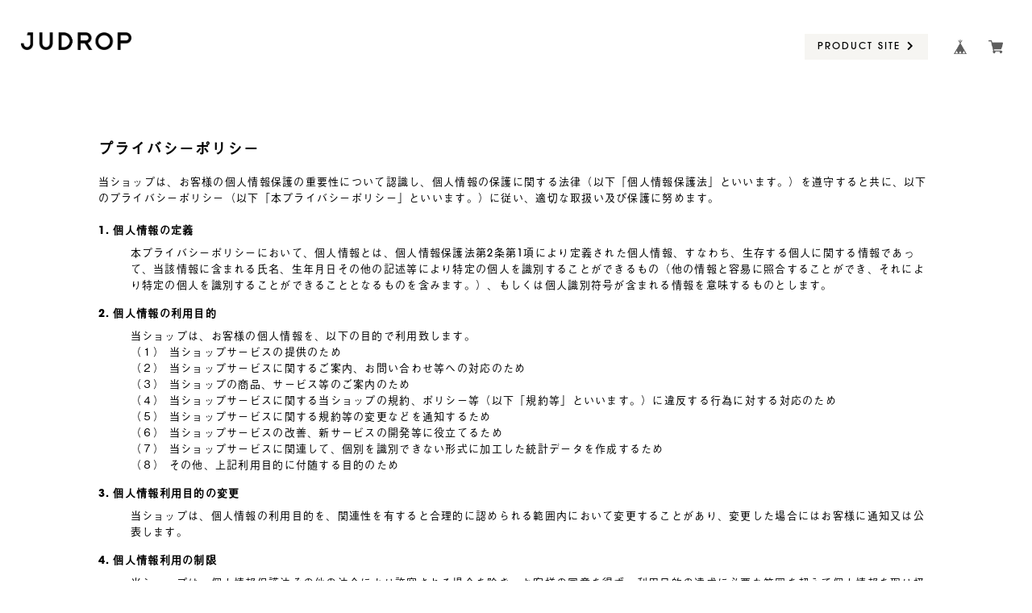

--- FILE ---
content_type: text/css
request_url: https://basefile.s3.amazonaws.com/keita-official-ec/5c7aa45d3075b/temp-helshinki.css
body_size: 34379
content:
/*TEMPLATE css of Helshinki*/

@charset "UTF-8";
/*///////////////////////////////////////COMMON/////////////*/

html, body {
  width: 100%;
  height: 100%; }

body {
	margin: 0;
	padding: 0;
	word-wrap: break-word;
	text-size-adjust: 100%;
	-webkit-font-smoothing: antialiased;
	text-rendering: auto;
	-webkit-overflow-scrolling: touch; 
	line-height: 1em;
}

.crim, .pf, .marcellus, .js, .spsc {
	letter-spacing: 0.1em;
	margin-right: -0.1em;	
}
.mont, .roboto, .poppins, .osw, .rw {
	letter-spacing: 0.06em;
	margin-right: -0.06em;	
}
.amat, .pacifico {
	letter-spacing: normal;
}
.yumin, .yugo, .ntsans {
	letter-spacing: 0.08em;
}

.ntsans { font-family: "Noto Sans JP", sans-serif;}
.yugo {font-family: "Yu Gothic Medium", "游ゴシック Medium", YuGothic, "游ゴシック体", "ヒラギノ角ゴ Pro W3", "メイリオ", sans-serif;}
.yumin {font-family: "游明朝", YuMincho, "ヒラギノ明朝 ProN W3", "Hiragino Mincho ProN", "HG明朝E", "ＭＳ Ｐ明朝", serif;}


.crim{font-family: 'Crimson Text',"Yu Mincho Medium", "游明朝体", "ヒラギノ明朝 Pro", "Hiragino Mincho Pro", "MS P明朝", "MS PMincho", serif;}
.pf { font-family: 'Playfair Display', "Yu Mincho Medium", "游明朝体", "ヒラギノ明朝 Pro", "Hiragino Mincho Pro", "MS P明朝", "MS PMincho", serif;}
.marcellus{ font-family: 'Marcellus SC', "Yu Mincho Medium", "游明朝体", "ヒラギノ明朝 Pro", "Hiragino Mincho Pro", "MS P明朝", "MS PMincho", serif;}
.spsc{font-family: 'Spectral SC', "Yu Mincho Medium", "游明朝体", "ヒラギノ明朝 Pro", "Hiragino Mincho Pro", "MS P明朝", "MS PMincho", serif;}
.js { font-family: 'Josefin Slab', "Yu Mincho Medium", "游明朝体", "ヒラギノ明朝 Pro", "Hiragino Mincho Pro", "MS P明朝", "MS PMincho", serif;}

.mont {font-family: 'Montserrat',"Yu Gothic Medium", "游ゴシック Medium", YuGothic, "游ゴシック体", "ヒラギノ角ゴ Pro W3", "メイリオ", sans-serif;}
.roboto {font-family: 'Roboto',"Yu Gothic Medium", "游ゴシック Medium", YuGothic, "游ゴシック体", "ヒラギノ角ゴ Pro W3", "メイリオ", sans-serif;}
.poppins{font-family: 'Poppins',"Yu Gothic Medium", "游ゴシック Medium", YuGothic, "游ゴシック体", "ヒラギノ角ゴ Pro W3", "メイリオ", sans-serif;}
.qs{font-family: 'Quicksand', "Yu Gothic Medium", "游ゴシック Medium", YuGothic, "游ゴシック体", "ヒラギノ角ゴ Pro W3", "メイリオ", sans-serif;}
.rw {font-family: 'Raleway',"Yu Gothic Medium", "游ゴシック Medium", YuGothic, "游ゴシック体", "ヒラギノ角ゴ Pro W3", "メイリオ", sans-serif;}
.osw{font-family: 'Oswald', "Yu Gothic Medium", "游ゴシック Medium", YuGothic, "游ゴシック体", "ヒラギノ角ゴ Pro W3", "メイリオ", sans-serif;}

.amat {font-family: 'Amatic SC',"Yu Gothic Medium", "游ゴシック Medium", YuGothic, "游ゴシック体", "ヒラギノ角ゴ Pro W3", "メイリオ", cursive;}
.pacifico{font-family: 'Pacifico', "Yu Gothic Medium", "游ゴシック Medium", YuGothic, "游ゴシック体", "ヒラギノ角ゴ Pro W3", "メイリオ", cursive;}


img {
  border-width: 0; }

object, embed {
  vertical-align: bottom; }

ul, ul li, ol, ol li {
  list-style: none;
  margin: 0;
  padding: 0; }

a {
	opacity: 1;
	text-decoration: none;
	display: block;
	-webkit-transition: all 0.3s;
	-moz-transition: all 0.3s;
	transition: all 0.3s;
	cursor: pointer; 
}
@media screen and (min-width: 881px) {
 a:hover{
  	opacity: .7;
 }
}

img, a img {
  margin: 0;
  padding: 0;
  border: 0;
  border-style: none;
  text-decoration: none;
  vertical-align: top; }

*,
*:after,
*::before {
  -webkit-box-sizing: border-box;
  -moz-box-sizing: border-box;
  box-sizing: border-box; }


 @media only screen and (max-width:880px) { 
/* iOSでのデフォルトスタイルをリセット */
input[type="submit"],
input[type="button"],
input[type="text"],
textarea {
  border-radius: 0;
  -webkit-box-sizing: content-box;
  -webkit-appearance: button;
  appearance: button;
  border: none;
  box-sizing: border-box;
  cursor: pointer;
}
input[type="submit"]::-webkit-search-decoration,
input[type="button"]::-webkit-search-decoration,
input[type="text"]::-webkit-search-decoration{
  display: none;
}
input[type="submit"]::focus,
input[type="button"]::focus,
input[type="text"]::focus {
  outline-offset: -2px;
}
}

/*.col-left{float: left}
.col-right{float: right}*/
.col-left,
.col-right{
    display: inline-block;
    vertical-align: middle;
}
.sec-ttl {	font-size: 28px; }
.bar {display: block; width: 40px; height: 1px;margin:30px 0 60px 0;}


/*///////////////////////////////////////CLEARFIX/////////////*/
.clearfix:before,
.clearfix:after {
  content: "";
  display: table; }

.clearfix:after {
  clear: both; }

.clearfix {
  zoom: 1; }


/*///////////////////////////////////////GENERAL/////////////*/
.inner-conts {
	margin: 0 5%;
}
.soldout_cover {
	color:#e74c3c;
	font-size: 12px;
}
/*#sb-site, .sb-site-container {
	overflow: initial !important;
}*/
#sb-site.sbTransformOff {
	transform: initial !important;
}
@media only screen and (max-width:880px) { 
.inner-conts {
	margin: 0;
}
}
.hovline a {
	position: relative;
  	display: inline-block;
}
.hovline a::after {
  position: absolute;
  top: 50%;
  left: 0;
  content: '';
  width: 0;
  height: 1px;
  transition: .3s;
}
.hovline a:hover::after {
  width: 100%;
}
#sb-site {
	background: transparent !important;
}
.itemPrice .proper {
	text-decoration: line-through;
	font-size: 10px;
}
.itemPrice .sale {
	 color: #e74c3c;
	 display: inline-block;
}
.itemPrice .discount {
	 color: #e74c3c;
	 font-size: 10px;
	 display: inline-block;
}


/*///////////////////////////////////////HEADER/////////////*/




#mainHeader {
	margin: 0;
	padding: 2%;
	position: relative;
	z-index: 1001;
}
#shopHeader {
	position: relative;
}
#shopHeader h1 {
	vertical-align: middle;
	line-height: 1em;
	font-size: 24px;
	padding: 0;
}
#shopHeader nav {
	vertical-align: middle;
	padding-top: 16px;
}
#shopHeader nav > ul li {
	margin-left: 4%;
	font-size: 12px;
	display: inline-block;
	vertical-align: middle;
}
#shopHeader nav > ul li:last-child {
	margin-left: 0%;
}


#baseMenu {
	padding: 0 !important;
	float: right;
	position: static !important;
}
#baseMenu ul li {
	display: block;
	margin:0 !important;
}
#baseMenu ul li img{
	width: 18px;
	height: 18px;
}
#baseMenu > ul > li a {
	box-shadow: none !important;
	padding: 7px 10px !important;
	margin: 0 6px 0 0 !important;
}
#baseMenu > ul > li a:hover {
	box-shadow: none !important;
	padding: 7px 10px !important;
}
#baseMenu > ul > li.cart a{
	margin: 0 !important;
}

#visual {
	margin: 0 0 10% 0;
}
#visual img{
	width: 100%;
}
#category-menu {
	display: inline-block;
	position: relative;
	cursor: pointer;
	text-align: left;
}
#category-menu .category-list {
}
#category-menu .category-list #appsItemCategoryTag {
	display: block;
	position: absolute;
    top: 30px;
    opacity: 0;
    visibility:hidden;
	transition: .2s ease-in-out;
  	transform: translateY(-20px);
  	z-index: 2000;
  	padding:15%;
}
.sb-slidebar #category-menu .category-list #appsItemCategoryTag {
	background: none;	
}
#category-menu .category-list #appsItemCategoryTag:hover {
	opacity: 1;
	visibility:visible;
	display: block;
	transform: translateY(0);
}
#category-menu .category-list #appsItemCategoryTag .appsItemCategoryTag_child{
	display: block;
	padding: 0;
	margin: 0;
	line-height: 1.6rem;
	max-width: 200px;
    white-space: nowrap;
    overflow: hidden;
    text-overflow: ellipsis;
    -webkit-text-overflow: ellipsis;
}

#category-menu span:hover + .category-list #appsItemCategoryTag{
	opacity: 1;
	visibility:visible;
	display: block;
	transform: translateY(0);
}
#category-menu .category-list .appsItemCategoryTag_lowerchild {
	display: block;
}
#category-menu .category-list .appsItemCategoryTag_lowerchild li{
	margin-left: 4%;
    font-size: 11px;
	display: block;
}
#category-menu .category-list .appsItemCategoryTag_lowerchild li:before {
	content: '';
	display: inline-block;
	vertical-align: middle;
	width: 3px;
	height: 1px;
	margin: -1px 0 0 0;
} 

#shopHeader .sb-toggle-right {
	display: none;
}


@media only screen and (max-width:880px) { 
#baseMenu {
	float: none;
	margin: 0 0 40px 0 !important;
}
#baseMenu ul li {
	margin: 0 15px 0 0 !important;
}

#mainHeader {
	padding: 0;
}
#shopHeader {
	height: 70px;
	margin: 0 3%;
}
#shopHeader .sb-toggle-right {
	display: block;
	position: absolute;
	top: 50%;
	margin-top:-0.5em;
	right: 0;
	height: 18px !important;
	cursor: pointer;
}
#shopHeader #baseMenu {
	display: none;
}
#shopHeader nav {
	display: none;
}

#category-menu {
	width: 100%;
	margin-bottom: 15px;
}
#category-menu .category-list #appsItemCategoryTag {
	display: block;
  	top: 15px;
    opacity: 1;
    visibility: visible;
  	padding:0;
	position: relative;
  	transform: translateY(0px);	
}
#category-menu .category-list ul li a {
	display: inline-block;
	font-size: 12px;
}
#category-menu .category-list .appsItemCategoryTag_lowerchild {
	display: none;
}
.sb-slidebar .appsItemCategoryTag_child {
	display: block;
}
.sb-slidebar .appsItemCategoryTag_child .over-text:before {
	content: '';
	display: inline-block;
	vertical-align: middle;
	width: 5px;
	height: 1px;
	margin: -1px 5px 0 0;
} 
.sb-slidebar .appsItemCategoryTag_child .over-text{
	max-width: 200px; /*ピクセル指定でiOS表示*/
	display: inline-block;
	white-space: nowrap;
	overflow: hidden;
	text-overflow: ellipsis;
	-webkit-text-overflow: ellipsis; 
	-o-text-overflow: ellipsis;
}
.sb-slidebar.social {
	margin: 40px 0 0 0;
}
.sb-slidebar .social ul li{
	width: 15px;
    height: 15px;
    margin: 0px 20px 0 0;
    display: inline-block;
}
.sb-slidebar .social ul li:last-child{
	margin-right: 0;
}
.sb-slidebar .social ul li a img {
	width: 100%;
}
.sb-slidebar nav > ul li:last-child{
	margin-bottom: 40px;
}
.sb-slidebar .itemSearch {
	margin-bottom: 100px;
}
.sb-slidebar #x_itemSearchForm {
	background: #fff;
    border-radius: 4px;
    padding: 12px 12px;
    border: 1px solid #eee;
    box-sizing: border-box;
}
.sb-slidebar .itemSearch input[type=text] {
	background-color: transparent;
    border: none;
    outline: none;
    font-size: 12px;
    width: 80%;
    margin: 0;
    padding: 0;
    box-shadow: none;
    box-sizing: content-box;
    transition: 0.3s;
    -webkit-appearance: none;
	border-radius: 0;
}
.sb-slidebar .itemSearch__btn {
	float: right;
}
.sb-slidebar .icon-search:before {
	font-size: 16px;
	width: 18px;
    height: 18px;
}
}
@media only screen and (max-width:480px) { 
	#visual {
		margin: 0 0 15% 0;
	}
	.sb-slidebar .appsItemCategoryTag_child .over-text{
		max-width: 160px; /*ピクセル指定でiOS表示*/
	}
}

.overlay {
  content: '';
  visibility: hidden;
  position: fixed;
  top: 0;
  left: 0;
  display: block;
  width: 100%;
  height: 100%;
  background: rgba(0,0,0,0);
  -webkit-transition: all .5s ease;
  transition: all .5s ease;
  z-index: 1002;/*headerより上に*/
}
.side-open .overlay {
  visibility: visible;
  cursor: pointer;
  background: rgba(0,0,0,.5);
}

.menu-trigger,
.menu-trigger span {
  display: inline-block;
  transition: all .3s;
  box-sizing: border-box;
}
.menu-trigger {
  position: relative;
  width: 20px;
  height: 18px;
  cursor: default;
}
.menu-trigger span {
  position: absolute;
  right: 0;
  width: 100%;
  height: 2px;
  border-radius: 0px;
  -webkit-transform: translateY(0px) rotate(0deg);
  transform: translateY(0px) rotate(0deg);
}
.menu-trigger span:nth-of-type(1) {
  top: 0;
}
.menu-trigger span:nth-of-type(2) {
  top: 8px;
}
.menu-trigger span:nth-of-type(3) {
  bottom: 0;
}
.menu-trigger:hover span:nth-of-type(2){
  width: 70%;
}
.menu-trigger:hover span:nth-of-type(3){
  width: 35%;
}
.menu-trigger.cls:hover span:nth-of-type(2) {
  width: 100%;
}
.menu-trigger.cls:hover span:nth-of-type(3) {
  width: 100%;
}
.menu-trigger:not(.cls):hover span:nth-of-type(2) {
  width: 70%;
}
.menu-trigger:not(.cls):hover span:nth-of-type(3) {
  width: 35%;
}
.menu-trigger.cls span:nth-of-type(1) {
  -webkit-transform: translateY(8px) rotate(-45deg);
  transform: translateY(8px) rotate(-45deg);
}
.menu-trigger.cls span:nth-of-type(2) {
  opacity: 0;
}
.menu-trigger.cls span:nth-of-type(3) {
  -webkit-transform: translateY(-8px) rotate(45deg);
  transform: translateY(-8px) rotate(45deg);
}


.sb-slidebar {
	text-align: left;
	overflow-x: hidden;
    border-left: 1px solid #eee;
}
.sb-slidebar nav {
	padding: 20% 12% 10% 12%;
	font-size: 14px;
}
.sb-slidebar nav ul li {
	margin-bottom: 25px;
}

.nav-search {
	margin-left: 2% !important;
}
.nav-search a{
	background: #fff;
    padding: 8px 7px 3px 10px;
    border-radius: 2px;
}
.itemSearch__btn {
	border: none !important;
    background: #fff !important;
    padding: 0 !important;
    vertical-align: middle;
}
.icon-search:before {
	font-size: 18px;
    color: #555;
}
#search {
	display: none;
}
.searchbox{
	text-align: center;
 	margin: 2% auto;
    width: 90%;
    position: absolute;
    top: 0;
    background-color: rgba(255,255,255,0.9);
    height: 60px;
    padding: 0;
    z-index: 19999;
}
.searchbox input,
.searchbox button {
	display: inline-block;
}
.searchbox input[type=text] {
	background-color: transparent;
    border: none;
    border-bottom: 1px solid #9e9e9e;
    outline: none;
    height: 3rem;
    font-size: 12px;
    margin: 0 0 15px 0;
    padding: 0;
    -webkit-box-shadow: none;
    -moz-box-shadow: none;
    box-shadow: none;
    -webkit-box-sizing: content-box;
    -moz-box-sizing: content-box;
    box-sizing: content-box;
    -webkit-transition: 0.3s;
    -moz-transition: 0.3s;
    -o-transition: 0.3s;
    -ms-transition: 0.3s;
    transition: 0.3s;
    width: 40%;
}



/*///////////////////////////////////////LOGO LEFT or CENTR/////////////*/

.logo-left  #shopHeader h1 {
	position: absolute;
	width: 80%;
	margin: 16px 0;
	float: left;
	text-align: left;
	top: 50%;
	left: 0;
	margin-top:-0.5em !important;
	padding: 0;
	height: 28px !important;
	max-height: 28px !important;
}
.logo-left  #shopHeader nav {
	float: right;
	width: 70%;
	text-align: right;

}
.logo-left #shopHeader h1 a,
.logo-left #shopHeader h1 img{
	height: auto;
	max-height: 28px;
}

.logo-center  #shopHeader h1 {
	position: relative;
	width: 100%;
	margin: 20px auto 10px;
	max-height: 70px;
	height: auto;
	float: none;
	text-align: center;
}
.logo-center  #shopHeader nav {
	float: none;
	width: auto;
	text-align: center;
}
.logo-center #shopHeader h1 a,
.logo-center #shopHeader h1 img{
	height: auto;
    max-height: 70px;
}
@media only screen and (max-width:880px) { 
.logo-center  #shopHeader h1{
	width: 70%;
    margin: 0 auto;
    height: 70px;
    display: flex;
    justify-content: center;
    align-items: center;
}
.logo-center #shopHeader h1 a,
.logo-center #shopHeader h1 img{
    max-height: 44px;
}	
}



/*///////////////////////////////////////VISUAL SLIDES/////////////*/
.slick-slide {
	position: relative;
}
.txt-slides {
	display: block;
    position: absolute;
    top: 50%;
    color: #fff;
    font-size: 40px;
    left: 6%;
    margin-top: -0.5em;
}

/*///////////////////////////////////////IMPORTANT NOTICE/////////////*/
.important_notice {
	
}
.important_notice a{
	color: #fff !important;
	font-size: 12px;
	text-align: center;
	padding: 15px 0;
	display: block;
	margin: 0px auto 40px;
	width: 100%;
	background: #e74c3c;
	border:1px solid #e74c3c;
}
@media only screen and (max-width:1080px) { 
.important_notice a{
	width: 90%;
	margin: 15% 5% 10% 5%;
}
}


/*///////////////////////////////////////INFORMAITON/////////////*/
#info {
	max-width: 1080px;
	width: 100%;
    margin: 0% auto 10%;
}
#info .col-left{
	width: 30%;
    padding: 0 0 0 5%;
}
#info .col-right{
	width: 70%;
	font-size: 13px;
}
#info .col-right ul li{
	line-height: 1.5em;
	margin-bottom:20px;
	letter-spacing: -0.5em; 
}
#info .col-right ul li:last-child{
	margin-bottom:0px; 
}
#info .col-right ul li div{
	display: inline-block;
	vertical-align: middle;
	padding: 0;
}
#info .col-right ul li .date {
	width: 16%;
}
#info .col-right ul li .ttl {
	width: 84%;
}
#info a {
	display: inline-block;
	padding: 0 0 2px 0;
	margin: 0;
	text-decoration: underline;
}
@media only screen and (max-width:880px) { 
#info {
    margin: 5% 0;
    padding: 0 5%;
}	
#info .col-left {
	width: 100%;
	padding: 0;
}
#info .col-right {
	width: 100%;
	padding: 0;
}
#info .sec-ttl {
	text-align: center;
}
#info .sec-ttl .bar {
	margin: 30px auto;
} 
#info .col-right ul li .date {
	width: 100%;
}
#info .col-right ul li .ttl {
	width: 100%;
}
#info .col-right ul li div {
	display: block;
	margin: 0 0 10px 0;
}	
}

/*///////////////////////////////////////BANNER/////////////*/
.bnr {
	max-width: 780px;
	margin: 0 auto 10%;
}
.bnr img {
	width: 100%;
}
@media only screen and (max-width:880px) { 
.bnr {
	padding: 0 5%;
}	
}


/*///////////////////////////////////////PICKUP/////////////*/
#pickup {
	max-width: 1280px;
	width: 100%;
    margin: 0 auto 10%;	
}
#pickup .col-left{
	width: 65.5%;margin: 0 3.5% 0 0;
    
}
#pickup .col-left .pickup-img,
#pickup .col-left .pickup-img img{
	width: 100%;
	overflow: hidden;
	backface-visibility: hidden;
}
#pickup .col-left .pickup-img img {
	-webkit-transform: scale(1);
	transform: scale(1);
	-webkit-transition: .3s ease-in-out;
	transition: .3s ease-in-out;
}
#pickup .col-left .pickup-img:hover img {
  -webkit-transform: scale(1.1);
  transform: scale(1.1);
}
#pickup .col-left .inner-col,
#pickup .col-right .inner-col  {
	position: relative;
	display: block;
}
#pickup .col-left .badge {
	position: absolute;
    display: block;
    font-size: 14px;
	width: 80px;
	height: 80px;
	border-radius: 40px;
	text-align: center;
	top: -20px;
	right: -20px;
	font-style: italic;
	line-height: 80px;
	z-index: 110;
	letter-spacing: 0.06em !important;
}
#pickup .col-right{
	width: 30%;
	margin: 0;
}
#pickup .col-right .inner-col .pickup-info{
	display: block;
}


#pickup .item-ttl {
	font-size: 18px;
	margin:0 0 20px;
	line-height: 1.6em;
}
#pickup .item-price{
	font-size: 14px;
	 margin: 0 0 40px;
}
#pickup .item-desc{
	font-size: 12px;
	margin: 0 0 30px 0;
	line-height: 1.8em;
}
#pickup .item-btn a{
	text-align: center;
	font-size: 12px;
    padding: 15px 0;
    border: 0px;
    border-radius:0px;
    width: 100%;
}
.list-ttl {
	margin: 0 auto;
	text-align: center;
}
.list-ttl .bar {
	margin:30px auto 60px;
}
  

@media only screen and (max-width:880px) { 
#pickup {
    margin: 10% 0%;	
    padding: 0 5%;
}
#pickup .col-left,
#pickup .col-right {
	width: 100%;
    margin: 0 0 5% 0;
}
#pickup .item-price {
	margin: 0 0 20px;
}
#pickup .col-left .badge {
	width: 60px;
	height: 60px;
	border-radius: 60px;
	line-height: 60px;
	top: -25px;
	right: 15px;
	font-size: 10px;
}
.list-ttl .bar {
	margin:30px auto;
}
}



/*///////////////////////////////////////MAIN CONTENT/////////////*/

#mainContent {
	max-width: 1280px;
	margin: 0 auto;
}

.index .item {
	height: auto;
	display: block;
	float: left;
}
.waitingForSale,
.endOfSale {
	display: inline-block;
	font-size: 11px;
	color: #e74c3c;
/*	background: rgb(231, 76, 60, .1);
	padding: 3px 6px;
	border-radius: 2px;*/
	margin: 10px 0 0 0;
}

@media only screen and (min-width:1281px)  { 
.index .item {
	width: 22%;
	margin: 0 4% 4% 0;
}
.index .item:nth-child(4n) {
	margin-right: 0;
}
.index .item:nth-child(4n+1){
  clear:both;
}
}
@media only screen and (max-width:1280px)  { 
.index  .item {
	width: 31%;
	margin: 0 3.5% 4% 0;
}
.index  .item:nth-child(3n) {
	margin-right: 0;
}
.index .item:nth-child(3n+1){
  clear:both;
}
}
.index .item .itemImg {
	position: relative;
}
.index .item .itemImg .itemThumbImg{
	overflow: hidden;
	backface-visibility: hidden;
}
.index .item .itemImg .image-resize {
	width: 100%;
	-webkit-transform: scale(1);
	transform: scale(1);
	-webkit-transition: .3s ease-in-out;
	transition: .3s ease-in-out;
}
.index .item .itemImg:hover .image-resize {
  -webkit-transform: scale(1.1);
  transform: scale(1.1);
}

.index .item .itemTitle h2 {
	/*font-family:"Yu Gothic Medium", "游ゴシック Medium", YuGothic, "游ゴシック体", "ヒラギノ角ゴ Pro W3", "メイリオ", sans-serif;*/
	font-size: 14px;
	font-weight: 400;
    line-height: 1.5em;
    margin-bottom: 5px;
}
.index .item .itemDetail .itemPrice{
	font-size: 13px;
}


@media only screen  and (max-width:880px) { 
#mainContent {
	padding: 0 5%;
}
.index .item {
	width: 48%;
	margin: 0 4% 8% 0;
}
.index .item:nth-child(even) {
	margin-right: 0 !important;
}
.index .item:nth-child(3n) {
	margin: 0 4% 8% 0;
}
.index .item:nth-child(2n+1){
  clear:both;
}
.index .item:nth-child(4n+1){
  clear:none;
}
.index .item:nth-child(3n+1){
  clear:none;
}
}



/*///////////////////////////////////////ITEM DETAIL/////////////*/
.item-detail {
	margin:5% auto !important;
}
.item-detail .item{
	width: 40%;
	float: left;
	margin:0 5% 0 5%;
}
.item-detail .item .itemImg #slideImg .imgBox{
	position: relative;
}
.item-detail .item .itemImg #slideImg .imgBox img{
	width: 100%;
}
.item-detail .item .itemImg #slideImg .imgBox .label_image{
	width: 70px;
}
#slideImgPager{
    overflow: hidden;
    margin-top:0.5%; 
    /*letter-spacing:-1em;*/
}
#slideImgPager li{
	margin: 0 0.5% 0.5% 0;
	padding: 0;
	width: 19.6%;
	float: left;
    box-sizing: border-box;
}
#slideImgPager li:nth-child(5n){
	margin: 0 0 0.5% 0;
}
#slideImgPager li:nth-child(5n+1){
	clear: both;
}
#slideImgPager li img{
	width: 100%;
}

.item-detail .purchase{
	width: 45%;
	float: right;
	margin: 3% 5% 0 0;
}
.item-detail .purchase .itemTitle {
	font-size: 21px;
	font-weight: 400;
	margin: 0 0 20px 0;
	line-height: 1.5em;
}
.item-detail .purchase .itemPrice{
	margin: 0 0 30px 0;
}
.item-detail .purchase .itemPrice .sale{
	margin-bottom: 5px;
}
.item-detail .purchase .itemPrice .discount{
	font-size: 12px;
}
.item-detail .purchase .itemPrice h3{
	font-size: 18px;
	font-weight: 400;
}
.item-detail .purchase .itemDescription {
	font-size: 13px;
	line-height: 1.8em;
	margin: 0 0 30px 0;
}
.item-detail .purchase .itemDescription> p{
	margin: 0 0 20px 0;
}
.item-detail .purchase .itemDescription a{
	text-decoration: underline;
}
.item-detail .purchase #itemAttention {
	font-size: 11px;
	line-height: 1em;
	margin: 0 0 40px 0;
}
.item-detail .purchase #itemAttention p{
	margin: 0 0 10px 0;
}
.item-detail .purchase #itemSelect {
	font-size: 12px;
	margin: 0 0 25px 0;
}
.item-detail .purchase #itemSelect .purchaseElement{
	/*display: inline-block;
	margin-right: 20px;*/
	margin-bottom: 5px;
}
.item-detail .purchase #itemSelect .purchaseElement label{
	display: inline-block;
    vertical-align: middle;
    padding-bottom: 9px;
}
.item-detail .purchase #itemSelect select{
	font-size: 12px;
}
.item-detail .purchase #purchaseForm{
	width: 100%;
	margin: 0 0 40px 0;
}
.item-detail .purchase #purchaseForm .button,
.item-detail .purchase #purchaseForm .purchaseButton__btn{
	font-size: 12px;
    padding: 15px 0;
    border: 0px;
    border-radius:0px;
    text-align: center;
    cursor: pointer;
    width: 100%;
    opacity: 1;
    transition-duration: 0.3s;
    transition-timing-function: ease-in-out;
}
.item-detail .purchase #purchaseForm .button:hover,
.item-detail .purchase #purchaseForm .purchaseButton__btn:hover{
	opacity: .7;
}
#widget {margin: 0 0 0 10px !important;}
#widget,.social,.socialWrapper,.twitter,.fb, .report {
	display: inline-block;
	vertical-align: middle;
}
.item-detail .purchase .report {
    margin: 0 0 0 10px;
    font-size: 10px;
}

.review01 {
	max-width: 1280px;
    margin: 0 5% !important;
}
.review01__list {
    overflow-y: scroll !important;
}
.item-detail-inner {
	margin: 0 0 5% 0;
}
.relatedItems {
	margin: 0 5%;
}
.relatedItems  ul li {
	width: 31%;
	margin: 0 3.5% 4% 0;
	float: left;
}
.relatedItems  ul li:nth-child(3n) {
	margin-right: 0;
}
.relatedItems  ul li .itemImg {
	margin: 0 0 5% 0;
}
.relatedItems  ul li .itemImg img{
	width: 100%;
}
.relatedItems  ul li .itemTitle {
	font-size: 14px;
	font-weight: 400;
    line-height: 1.5em;
    margin-bottom: 5px;
}
.relatedItems  ul li .itemPrice{
	font-size: 13px;
}
.item-detail .salesPeriod--term,
.item-detail .salesPeriod--willStart,
.item-detail .salesPeriod--willEnd,
.item-detail .salesPeriod--finish,
.item-detail .salesPeriod--available {
	color: #e74c3c;
	line-height: 1.6em;
    margin: 0 0 30px 0;
    font-size: 12px;
    display: inline-block;
    background: rgba(231, 76, 60, .1);
    padding: 6px 12px;
    border-radius: 2px;
}

@media only screen and (max-width:880px) { 
.item-detail .item{
	width: 100%;
	float: none;
	margin:0 0 5% 0;
}
.item-detail .purchase{
	width: 100%;
	float: none;
	margin: 0 0 15% 0;
}
.review01 {
    margin: 5% 0 !important;
}
.relatedItems {
	margin: 0;
}
}

#postageInfo{
	z-index: 20000 !important;
}
#overlayBackground{
	z-index: 19999 !important;
}
@media screen and (max-width: 699px){
	.centeringFixForPostageInfo{
		position: fixed !important;
		width: 90% !important;
		height: 500px !important;
	}
	.shippingInfoBlock{
		height: 100% !important;
	}
}
@media screen and (max-width: 321px){
	.centeringFixForPostageInfo{
		height: 430px !important;
	}
}



/*///////////////////////////////////////colorbox/////////////*/
#cboxTopLeft,#cboxTopCenter,#cboxTopRight,
#cboxBottomLeft,#cboxBottomCenter,#cboxBottomRight,
#cboxMiddleLeft,#cboxMiddleRight {
	background: none !important;
}
.itemCb #cboxContent button {
	display: none !important;
}


/*///////////////////////////////////////ABOUT/////////////*/
#about {
}
#about .about-inner {
	margin: 0 auto;
	max-width: 1280px;
	width: 80%;
}
#about h2{
	font-size: 28px;
	text-align: center;
	font-weight: 400;
	margin: 60px 0 0 0;
}
#about h2 .bar {
	margin: 30px auto 60px;
}
#about .shop-intro {
	width: 100%;
	margin: 30px auto;
	line-height: 1.8em;
}
#about .about-link a{
	color: #3498db;
	margin: 0 auto 40px;
	text-decoration: underline;
}
#about .about-inner p{
	font-size: 12px;
}
#about .about-inner .social {
	position: relative;
	margin: 20px auto 120px;
	width: 100%;
}
#about .about-inner .social .inner-conts {
	position: absolute;
	top: 0;
	left: 50%;
	transform: translateX(-50%);
	margin: 0;
	padding: 15px 0;
    border-top: 1px solid #eee;
    border-bottom: 1px solid #eee;
    width: 100%;
}
#about .about-inner .social .inner-conts .follow{
	font-size: 12px;
	margin: 0 20px 0 0;
}
#about .about-inner .social .inner-conts ul {
	text-align: center;
}
#about .about-inner .social .inner-conts ul li {
	display: inline-block;
	margin-right: 20px;
	width: 24px;
	height: 24px;
	padding: 4px;
	border-radius: 2px;
	background: #fff;
}
#about .social .inner-conts ul li:last-child {
	margin-right: 0px;
}
#about .social ul li img{
	width: 100%;
	height: 100%;
}
#about .about-img {
	width: 100%;
	margin:0 auto 30px;
}
#about .about-img img{
	width: 100%;
}
.txt-center {text-align: center;}
.txt-left{text-align: left}

@media only screen and (max-width:880px) { 
	#about .about-inner {
		width: 100%;
	}
	#about .about-img{
		width: 100%;
	}
	#about .shop-intro {
		width: 100%;
		padding: 0 5%;
	}
	#about .about-link a{
		padding: 0 5%;
	}
	#about .about-inner .social .inner-conts {
		width: 90%;
	}
}



/*///////////////////////////////////////Footer/////////////*/
#mainFooter {
    padding: 5% 0;
    max-width: 1280px;
    margin: 5% auto 0;
}
#mainFooter .footerInner {
  display: block;
  text-align: center;
  position: relative;
  height: 40px;
}
#mainFooter .fLeft,
#mainFooter .fRight{
  width: 50%;
}
#mainFooter .fLeft {
  float: left;
}
#mainFooter .fRight {
  float: right;
}
#mainFooter .fLeftInner {
  position: absolute;
  top: 0;
  left: 0;
}
#mainFooter .fRightInner {
  position: absolute;
  top: 0;
  right: 0;
}
#mainFooter .fRightInner .social .inner-conts{
  margin: 0;
}
#mainFooter .logo {
  display: inline-block;
  vertical-align: middle;
  line-height: 1em;
  font-size: 24px;
  padding: 0;
  margin: 0 40px 0 0;
  text-align: left;
  height: 40px !important;
  max-height: 40px !important;
}
#mainFooter .logo a,
#mainFooter .logo img{
  height: auto;
  max-height: 40px;
  line-height: 40px;
}
#mainFooter .fLeft ul{
  display: inline-block;
}
#mainFooter .fLeft ul li {
  display: inline-block;
  text-align: right;
  font-size: 10px;
}
#mainFooter .fLeft ul li:first-child {
  margin-right: 15px;
}

#mainFooter .social {
  margin: 0 40px 0 0;
}
#mainFooter .social .inner-conts ul li {
	display: inline-block;
	margin-right: 16px;
	width: 24px;
	height: 24px;
	background: #fff;
	padding: 4px;
	border-radius: 2px;
}
#mainFooter .social .inner-conts ul li:last-child {
  margin-right: 0px;
}
#mainFooter .social ul li img{
  width: 100%;
  height: 100%;
}
#mainFooter #i18 {
  display: inline-block;
  vertical-align: middle;
}

#mainFooter .copyright {
  display: block;
  width: 100%;
  font-size: 10px;
  text-align: right;
  margin: 10px 0 0 0;
}

@media only screen and (max-width:1024px) { 
#mainFooter{
  padding: 0;
  margin:0;
}
#mainFooter .footerInner {
    height: auto;
    overflow: hidden;
}
#mainFooter .fLeft,
#mainFooter .fRight{
  width: 100%;
  float: none;
  clear: both;
}
#mainFooter .fLeft {
  margin-bottom: 30px;
}
#mainFooter .fLeftInner,
#mainFooter .fRightInner {
  position: relative;
}
#mainFooter #i18 {
  text-align: center;
    margin: 0 auto 20px;
    display: inline-block;
}
#mainFooter .footerMenu ul {
  position: static;
}
#mainFooter .footerMenu ul li {
  text-align: center;
  margin:0 auto;
}
#mainFooter .social {
  display: block;
  margin: 0 0 30px 0;
}
#mainFooter .logo {
	margin: 20px auto;
    text-align: center;
    display: block;
}
#mainFooter .copyright {
  text-align: center;
  margin: 0 0 30px 0;
}
}



/*///////////////////////////////////////CATEGORY/////////////*/

.categoryTitle01 {
	font-size: 28px;
	line-height: 1.2em;
	text-align: center;
	font-weight: 400;
	margin: 60px 0 0 0;
}
.categoryTitle01  .bar {
	margin: 30px auto 60px;
}
.childCategoryList01 {
	text-align: center;
	margin: 0 auto 60px;
	font-size: 14px;
}
.childCategoryList01 li {
	display: inline-block;
	margin: 0 30px 0 0;
}
.childCategoryList01 .childCategoryList01_child a{
	display: inline-block;
}
.childCategoryList01 li:last-child{
	margin:0;
}
.breadcrumb {
	width: 100%;
	font-size: 11px;
} 
.breadcrumb li {
	display: inline-block;
	margin: 0 10px 0 0;
}
.breadcrumb li a {
	display: inline-block;
}
.breadcrumb li:after {
	content: ">";
	color: #ccc;
	display: inline-block;
	margin: 0 0 0 10px;
} 
.breadcrumb li:last-child:after{
	content: none;
}
@media only screen and (max-width:880px) { 
	.breadcrumb {
		width: 100%;
	    padding: 5% 5% 0;
	}
}

/*///////////////////////////////////////IndexPageSearch/////////////*/

.titleForSearchResult{
	font-size: 28px;
	line-height: 1.2em;
	text-align: center;
	font-weight: 400;
	margin: 60px 0 0 0;
}
.titleForSearchResult  .bar {
	margin: 30px auto 60px;
}


/*///////////////////////////////////////CONTACT/////////////*/
#contact .inquirySection{
	text-align: center;
}
#contact .inquirySection h1{
	font-size: 28px;
	font-weight: 400;
	margin: 60px 0;
	text-transform: uppercase;
	letter-spacing: 0.1em;
	margin-right: -0.1em;
}
#contact .inquirySection p{
	font-size: 12px;
}
#contact .inquirySection form {
	max-width: 640px;
	font-size: 12px;
	margin: 0 auto 60px;
}
#contact .inquirySection p,
#contact .inquirySection form,
#contact .inquirySection form input[type="submit"] {
}
#contact .inquirySection form dl {
	text-align: left;
	width: 100%;
}
#contact .inquirySection form dl:before,
#contact .inquirySection form dl:after {
  content: "";
  display: table; }

#contact .inquirySection form dl:after {
  clear: both; }

#contact .inquirySection form dl dt {
	width: 100%;
	margin: 0 0 10px 0;
	padding: 0;
}
#contact .inquirySection form dl dd {
	width: 100%;
	margin: 0;
}
#contact .inquirySection form dl .error {
	margin: 0 0 30px 0;
	padding: 0;
}
#contact .inquirySection form dd input {
    width: 100%;
    border: 1px solid #fff;
    background-color: #eee;
    padding: 10px;
    font-size: 12px;
}
#contact .inquirySection form dd textarea {
	width: 100%;
    height: 200px;
    border: 1px solid #fff;
    background-color: #eee;
    padding: 10px;
    font-size: 12px;
}
#contact .inquirySection .control-panel {
	clear: both;
}
#contact  .inquirySection form dd .error-message {
	color:#e74c3c;
}
#contact  .inquirySection form input[type=submit] {
	width: 256px;
    height: 54px;
    border: none;
    text-align: center;
    font-size: 12px;
    cursor: pointer;
    transition: all 0.3s;
    border-radius: 0px;
}
#contact #inquiryCompleteSection p{
	margin-bottom: 40px;

}
#contact #inquiryCompleteSection a{
    font-size: 12px;
    width: 320px;
    margin: 60px auto 120px;
    height: 54px;
    line-height: 54px;
}

@media only screen and (max-width:880px) { 
#contact .inquirySection {
	padding: 0 5%;
}
#contact .inquirySection form {
	width: 100%;
	max-width: 100%;
}
#contact  .inquirySection form input[type=submit] {
	width: 100%;
	margin: 20px 0;
}
}

/*///////////////////////////////////////BLOG/////////////*/
.main #about>.blog_inner {
	margin: 0 auto;
	max-width: 960px;
	font-size: 14px;
}
.blog_inner .vimeo{
	width: 100%;
}
.main #about>.blog_inner,
.main #about.blogDetail .blog_title h2,
.main #about.blogListMain h2,
.main #about .blog_body h2 {
	text-align: left;
}
.main #about .blog_body {
	line-height: 1.8;
	margin: 24px 0;
}
.blogDetail .social ul li {
	display: inline-block;
	width: 24px !important;
	height: 24px !important;
	padding: 4px;
	border-radius: 2px;
	background: #fff;
}
.main #about .read_more{
	background: none !important;
}
.main #about .read_more a {
	margin-top:15px;
	padding: 15px 0;
    text-align: center;
}
.main #about>.blog_inner {
	border: none !important;
}
.main #about>.blog_inner .blog_contents .read_more{
	bottom: -20px !important;
	padding-top: 0 !important;
}
.main #about .blog_inner .social{
	padding: 15px 0 10px;
    border-top: 1px solid #eee;
    border-bottom: 1px solid #eee;
}


@media only screen and (max-width:880px) { 
.main #about>.blog_inner {
	margin: 0 5%;
}
.main #about.blogDetail .blog_title h2,
.main #about.blogListMain h2,
.main #about .blog_body h2 {
	font-size: 20px;
}
}


/*///////////////////////////////////////PRIVACY, LAW/////////////*/

#law, #privacy {
    width: 100% !important;
    padding: 5% !important;
    font-family: inherit !important;
}

--- FILE ---
content_type: text/css
request_url: https://judrop.mixh.jp/judrop-shop/assets/css/style.css
body_size: 572
content:
@charset "UTF-8";
p,h1,h2,h3,h4,h5,a,ul,li,span,dt,dd,div {
  font-family: YakuHanJP, "itc-avant-garde-gothic-pro", "a-otf-gothic-bbb-pr6n", "ヒラギノ角ゴ Pro W3", "Hiragino Kaku Gothic Pro", "メイリオ", Meiryo, Osaka, "ＭＳ Ｐゴシック", "MS PGothic", sans-serif !important; }


p {
  word-break: break-all; }

// A-OTF Gothic BBB Pr6N
@font-face {
  font-family: a-otf-gothic-bbb-pr6n, sans-serif;
  font-style: normal;
  font-weight: 400;
}

// A-OTF Futo Go B101 Pr6N
@font-face {
  font-family: a-otf-futo-go-b101-pr6n, sans-serif;
  font-weight: 500;
  font-style: normal;
}

// ITC Avant Garde Gothic Pro
@font-face {
  font-family: itc-avant-garde-gothic-pro,sans-serif;
  font-weight: 700;
  font-style: normal;
}
@font-face {
  font-family: itc-avant-garde-gothic-pro,sans-serif;
  font-weight: 500;
  font-style: normal;
}
@font-face {
  font-family: itc-avant-garde-gothic-pro,sans-serif;
  font-weight: 300;
  font-style: normal;
}


.mainHeaderNavColor,
.sec-ttl,
.itemTitle,
.itemPrice div,
h2 {
  letter-spacing: 2px;
}

#shopHeader nav > ul li:last-child {
  margin-left: 16px;
}

/* #logo:after {
  content: ".shop";
  font-size: 18px;
  letter-spacing: 1px;
  color: #222;
} */

.itemLink a{
  color: blue!important;
  margin-bottom: 24px;
  text-decoration: underline;
}

#visual {
  margin: 0 0 5% 0;
}

#mainFooter .logo {
  display: none;
}

#mainFooter .fLeftInner {
  width: 100%;
}

#mainFooter .copyright {
  text-align: center;
}

.menu-link__product {
    background: rgba(232,230,223,.4);
    padding: 8px 16px;
}

.menu-link__product a i {
  margin-left: 8px;
}

.item-reservation {
  background-color: #eeedf5;
  padding: 16px 24px;
  margin-bottom: 16px;
  border-radius: 5px;
}

.item-reservation h3 {
  color: red;
}

.item-reservation dl {
  display: flex;
}

.item-reservation dt {
  margin-right: 16px;
  font-weight: bold;
  border-right: 1px solid #aaa;
  padding-right: 16px;
}

.item-reservation dd {
  margin: 0;
}

.item-reservation p {
  font-size: 12px;
  margin-top: 24px;
}